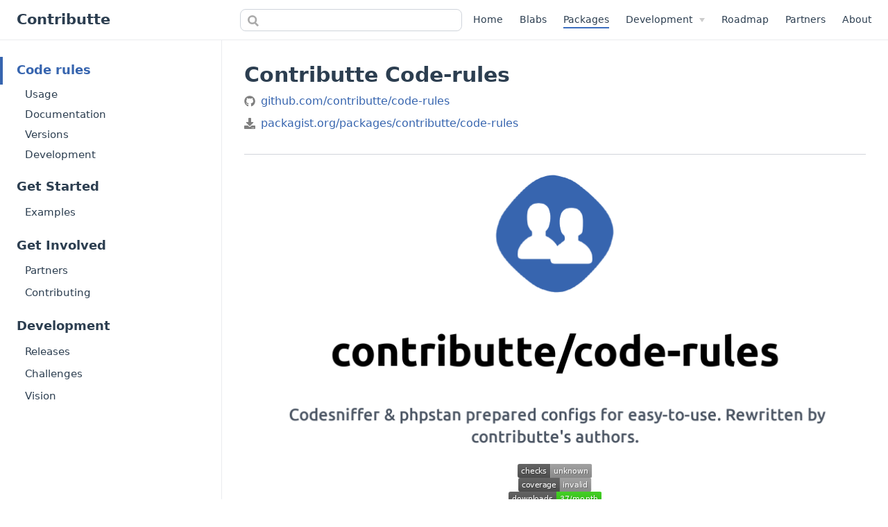

--- FILE ---
content_type: text/html; charset=utf-8
request_url: https://contributte.org/packages/contributte/code-rules.html
body_size: 5115
content:
<!DOCTYPE html>
<html lang="en-US">
  <head>
    <meta charset="utf-8">
    <meta name="viewport" content="width=device-width,initial-scale=1">
    <title>contributte / code-rules - 🙅‍♀️🙅‍♂️🙅 Codesniffer &amp; phpstan prepared configs for easy-to-use. Rewritten by contributte`s authors.</title>
    <meta name="generator" content="VuePress 1.7.1">
    
    <meta name="description" content="🙅‍♀️🙅‍♂️🙅 Codesniffer & phpstan prepared configs for easy-to-use. Rewritten by contributte`s authors.">
    <meta name="keywords" content="nette, nette framework, contributte, php, composer, npm, library, contributte, code-rules">
    <meta name="googlebot" content="snippet,archive">
    <meta name="seznam-wmt" content="1fVsTm9B92usQWXPRbUiUwwssvOnnyP9">
    <meta name="author" content="f3l1x">
    
    <link rel="preload" href="/assets/css/0.styles.db105fa4.css" as="style"><link rel="preload" href="/assets/js/app.49fe3e76.js" as="script"><link rel="preload" href="/assets/js/19.9b8e672c.js" as="script"><link rel="preload" href="/assets/js/1.91200052.js" as="script"><link rel="preload" href="/assets/js/81.42cc0b4f.js" as="script"><link rel="prefetch" href="/assets/js/10.7bcb1d99.js"><link rel="prefetch" href="/assets/js/100.3a766c0c.js"><link rel="prefetch" href="/assets/js/101.f8572742.js"><link rel="prefetch" href="/assets/js/102.2326e67d.js"><link rel="prefetch" href="/assets/js/103.a47c19b4.js"><link rel="prefetch" href="/assets/js/104.6f14b31e.js"><link rel="prefetch" href="/assets/js/105.448d388f.js"><link rel="prefetch" href="/assets/js/106.3e13cc7f.js"><link rel="prefetch" href="/assets/js/107.9f7723af.js"><link rel="prefetch" href="/assets/js/108.87e2f8c1.js"><link rel="prefetch" href="/assets/js/109.f1da47be.js"><link rel="prefetch" href="/assets/js/11.0c772793.js"><link rel="prefetch" href="/assets/js/110.5560ec66.js"><link rel="prefetch" href="/assets/js/111.a241f3ea.js"><link rel="prefetch" href="/assets/js/112.983e6c8e.js"><link rel="prefetch" href="/assets/js/113.75cf30a1.js"><link rel="prefetch" href="/assets/js/114.6c29f869.js"><link rel="prefetch" href="/assets/js/115.29825499.js"><link rel="prefetch" href="/assets/js/116.5e1ccea8.js"><link rel="prefetch" href="/assets/js/117.37ba94d4.js"><link rel="prefetch" href="/assets/js/118.2b87c66f.js"><link rel="prefetch" href="/assets/js/119.9fb7e68f.js"><link rel="prefetch" href="/assets/js/12.e3ef8f71.js"><link rel="prefetch" href="/assets/js/120.bfb6da60.js"><link rel="prefetch" href="/assets/js/121.cfa830a9.js"><link rel="prefetch" href="/assets/js/122.2bbf5a34.js"><link rel="prefetch" href="/assets/js/123.2d42a96b.js"><link rel="prefetch" href="/assets/js/124.156dbedd.js"><link rel="prefetch" href="/assets/js/125.9599352b.js"><link rel="prefetch" href="/assets/js/126.c917b35b.js"><link rel="prefetch" href="/assets/js/127.efd81b25.js"><link rel="prefetch" href="/assets/js/128.18e91c18.js"><link rel="prefetch" href="/assets/js/129.cfaa284b.js"><link rel="prefetch" href="/assets/js/13.6aba8ae9.js"><link rel="prefetch" href="/assets/js/130.97c88284.js"><link rel="prefetch" href="/assets/js/131.ce309b0a.js"><link rel="prefetch" href="/assets/js/132.0a5188d0.js"><link rel="prefetch" href="/assets/js/133.865345d3.js"><link rel="prefetch" href="/assets/js/134.38a993fb.js"><link rel="prefetch" href="/assets/js/135.d561db39.js"><link rel="prefetch" href="/assets/js/136.ec83f21a.js"><link rel="prefetch" href="/assets/js/137.e19166bb.js"><link rel="prefetch" href="/assets/js/138.a9148b9a.js"><link rel="prefetch" href="/assets/js/139.a542e89c.js"><link rel="prefetch" href="/assets/js/14.8a06fbd2.js"><link rel="prefetch" href="/assets/js/140.2b7978ef.js"><link rel="prefetch" href="/assets/js/141.c8597767.js"><link rel="prefetch" href="/assets/js/142.324fe216.js"><link rel="prefetch" href="/assets/js/143.8c8ab551.js"><link rel="prefetch" href="/assets/js/144.bec03651.js"><link rel="prefetch" href="/assets/js/145.73916c90.js"><link rel="prefetch" href="/assets/js/146.eb2d9c21.js"><link rel="prefetch" href="/assets/js/147.ebd5fc42.js"><link rel="prefetch" href="/assets/js/148.64daafdc.js"><link rel="prefetch" href="/assets/js/149.8d8dc865.js"><link rel="prefetch" href="/assets/js/15.b54105cb.js"><link rel="prefetch" href="/assets/js/150.9e3530e8.js"><link rel="prefetch" href="/assets/js/151.6bc9cf79.js"><link rel="prefetch" href="/assets/js/152.56c2a5fe.js"><link rel="prefetch" href="/assets/js/153.bbfdddaa.js"><link rel="prefetch" href="/assets/js/154.967b0f26.js"><link rel="prefetch" href="/assets/js/155.fc735b6d.js"><link rel="prefetch" href="/assets/js/156.fdd1b430.js"><link rel="prefetch" href="/assets/js/157.8e4eb414.js"><link rel="prefetch" href="/assets/js/158.cf258347.js"><link rel="prefetch" href="/assets/js/159.d3717493.js"><link rel="prefetch" href="/assets/js/16.bbed907e.js"><link rel="prefetch" href="/assets/js/160.bedfe1f4.js"><link rel="prefetch" href="/assets/js/161.889b6553.js"><link rel="prefetch" href="/assets/js/162.3ca53623.js"><link rel="prefetch" href="/assets/js/163.4a14420f.js"><link rel="prefetch" href="/assets/js/164.3630082c.js"><link rel="prefetch" href="/assets/js/165.a5f076ea.js"><link rel="prefetch" href="/assets/js/166.c5730989.js"><link rel="prefetch" href="/assets/js/167.7d1d038c.js"><link rel="prefetch" href="/assets/js/168.17b7cfc0.js"><link rel="prefetch" href="/assets/js/169.8ddbd14f.js"><link rel="prefetch" href="/assets/js/17.e59f23ff.js"><link rel="prefetch" href="/assets/js/170.b27974e2.js"><link rel="prefetch" href="/assets/js/171.92a9dad8.js"><link rel="prefetch" href="/assets/js/172.cff12145.js"><link rel="prefetch" href="/assets/js/173.2f939b05.js"><link rel="prefetch" href="/assets/js/174.c5faedba.js"><link rel="prefetch" href="/assets/js/175.260768a7.js"><link rel="prefetch" href="/assets/js/176.6b4a1f55.js"><link rel="prefetch" href="/assets/js/177.4179c6c7.js"><link rel="prefetch" href="/assets/js/178.14fb78b8.js"><link rel="prefetch" href="/assets/js/179.41d6ec19.js"><link rel="prefetch" href="/assets/js/18.5893491f.js"><link rel="prefetch" href="/assets/js/180.a318c8c2.js"><link rel="prefetch" href="/assets/js/181.91aa7b16.js"><link rel="prefetch" href="/assets/js/182.3f9bc019.js"><link rel="prefetch" href="/assets/js/183.af0f3549.js"><link rel="prefetch" href="/assets/js/184.fc07af50.js"><link rel="prefetch" href="/assets/js/185.e94b51fb.js"><link rel="prefetch" href="/assets/js/186.3bdcac1a.js"><link rel="prefetch" href="/assets/js/187.76240772.js"><link rel="prefetch" href="/assets/js/188.d5a04d49.js"><link rel="prefetch" href="/assets/js/189.6ba9cac5.js"><link rel="prefetch" href="/assets/js/190.b82b8a84.js"><link rel="prefetch" href="/assets/js/191.f144c395.js"><link rel="prefetch" href="/assets/js/192.9f16136e.js"><link rel="prefetch" href="/assets/js/193.86462ac4.js"><link rel="prefetch" href="/assets/js/194.39966956.js"><link rel="prefetch" href="/assets/js/195.c008a84e.js"><link rel="prefetch" href="/assets/js/196.459c0f32.js"><link rel="prefetch" href="/assets/js/197.201f2cd8.js"><link rel="prefetch" href="/assets/js/198.c13def3c.js"><link rel="prefetch" href="/assets/js/199.9e6c6e11.js"><link rel="prefetch" href="/assets/js/20.3d97e14d.js"><link rel="prefetch" href="/assets/js/200.a840782f.js"><link rel="prefetch" href="/assets/js/201.2a257ee3.js"><link rel="prefetch" href="/assets/js/202.dddc3771.js"><link rel="prefetch" href="/assets/js/203.48ec9f02.js"><link rel="prefetch" href="/assets/js/204.a60c0cb5.js"><link rel="prefetch" href="/assets/js/205.38e3c7c8.js"><link rel="prefetch" href="/assets/js/206.906cf488.js"><link rel="prefetch" href="/assets/js/207.bdf9f1b8.js"><link rel="prefetch" href="/assets/js/208.a354b146.js"><link rel="prefetch" href="/assets/js/209.9950c3a3.js"><link rel="prefetch" href="/assets/js/21.2efe6a5c.js"><link rel="prefetch" href="/assets/js/210.b30ae280.js"><link rel="prefetch" href="/assets/js/211.1a2a0362.js"><link rel="prefetch" href="/assets/js/212.870b0415.js"><link rel="prefetch" href="/assets/js/213.05e96ea8.js"><link rel="prefetch" href="/assets/js/214.5dc358fb.js"><link rel="prefetch" href="/assets/js/215.87031b16.js"><link rel="prefetch" href="/assets/js/216.acda708b.js"><link rel="prefetch" href="/assets/js/217.bb651e8e.js"><link rel="prefetch" href="/assets/js/218.e9ba5729.js"><link rel="prefetch" href="/assets/js/219.480693a9.js"><link rel="prefetch" href="/assets/js/22.ea9e19a5.js"><link rel="prefetch" href="/assets/js/220.d019541b.js"><link rel="prefetch" href="/assets/js/221.a1535f98.js"><link rel="prefetch" href="/assets/js/222.d8ae6f66.js"><link rel="prefetch" href="/assets/js/223.031c6b63.js"><link rel="prefetch" href="/assets/js/224.d319e8c4.js"><link rel="prefetch" href="/assets/js/225.9244b11a.js"><link rel="prefetch" href="/assets/js/226.851a1e98.js"><link rel="prefetch" href="/assets/js/227.e35865a3.js"><link rel="prefetch" href="/assets/js/228.ce2a74d3.js"><link rel="prefetch" href="/assets/js/229.60e0ec64.js"><link rel="prefetch" href="/assets/js/23.d671fb4f.js"><link rel="prefetch" href="/assets/js/230.257ff0a5.js"><link rel="prefetch" href="/assets/js/231.a29cf349.js"><link rel="prefetch" href="/assets/js/232.bc98d17d.js"><link rel="prefetch" href="/assets/js/233.0bf68bc5.js"><link rel="prefetch" href="/assets/js/234.12324a7b.js"><link rel="prefetch" href="/assets/js/235.425011c6.js"><link rel="prefetch" href="/assets/js/236.8d11c81c.js"><link rel="prefetch" href="/assets/js/237.2eb4c452.js"><link rel="prefetch" href="/assets/js/238.850f6c72.js"><link rel="prefetch" href="/assets/js/239.6788cdae.js"><link rel="prefetch" href="/assets/js/24.afca1e2f.js"><link rel="prefetch" href="/assets/js/240.ad3818a3.js"><link rel="prefetch" href="/assets/js/241.92d1735d.js"><link rel="prefetch" href="/assets/js/242.05fb9af1.js"><link rel="prefetch" href="/assets/js/243.e0e47254.js"><link rel="prefetch" href="/assets/js/25.2e37480e.js"><link rel="prefetch" href="/assets/js/26.7957f93f.js"><link rel="prefetch" href="/assets/js/27.8cd12064.js"><link rel="prefetch" href="/assets/js/28.c3ee0a60.js"><link rel="prefetch" href="/assets/js/29.cc2bd7ae.js"><link rel="prefetch" href="/assets/js/30.5761130e.js"><link rel="prefetch" href="/assets/js/31.9bb2b0af.js"><link rel="prefetch" href="/assets/js/32.4f9fb989.js"><link rel="prefetch" href="/assets/js/33.32f86b6e.js"><link rel="prefetch" href="/assets/js/34.405a793f.js"><link rel="prefetch" href="/assets/js/35.b6546ca8.js"><link rel="prefetch" href="/assets/js/36.ff9d2de1.js"><link rel="prefetch" href="/assets/js/37.a68d9635.js"><link rel="prefetch" href="/assets/js/38.92325423.js"><link rel="prefetch" href="/assets/js/39.8efe0182.js"><link rel="prefetch" href="/assets/js/4.f064d8b9.js"><link rel="prefetch" href="/assets/js/40.0086dc68.js"><link rel="prefetch" href="/assets/js/41.aa2d98a4.js"><link rel="prefetch" href="/assets/js/42.8916f3ce.js"><link rel="prefetch" href="/assets/js/43.ea9506b2.js"><link rel="prefetch" href="/assets/js/44.a5a9a817.js"><link rel="prefetch" href="/assets/js/45.2eba2315.js"><link rel="prefetch" href="/assets/js/46.0930e4d5.js"><link rel="prefetch" href="/assets/js/47.3a255d9f.js"><link rel="prefetch" href="/assets/js/48.c127ca61.js"><link rel="prefetch" href="/assets/js/49.519810e3.js"><link rel="prefetch" href="/assets/js/5.3f023cdb.js"><link rel="prefetch" href="/assets/js/50.4ac1f35d.js"><link rel="prefetch" href="/assets/js/51.ff6b395d.js"><link rel="prefetch" href="/assets/js/52.230f3e0e.js"><link rel="prefetch" href="/assets/js/53.2708125c.js"><link rel="prefetch" href="/assets/js/54.b80ded83.js"><link rel="prefetch" href="/assets/js/55.017a1bc6.js"><link rel="prefetch" href="/assets/js/56.c7bc1bf8.js"><link rel="prefetch" href="/assets/js/57.fbdb4e00.js"><link rel="prefetch" href="/assets/js/58.13a3c592.js"><link rel="prefetch" href="/assets/js/59.075e32c3.js"><link rel="prefetch" href="/assets/js/6.3fe8615a.js"><link rel="prefetch" href="/assets/js/60.33541ba1.js"><link rel="prefetch" href="/assets/js/61.e4ed23e1.js"><link rel="prefetch" href="/assets/js/62.6f22d31d.js"><link rel="prefetch" href="/assets/js/63.4e3813ab.js"><link rel="prefetch" href="/assets/js/64.ed778b41.js"><link rel="prefetch" href="/assets/js/65.1044c934.js"><link rel="prefetch" href="/assets/js/66.bc621e96.js"><link rel="prefetch" href="/assets/js/67.30852689.js"><link rel="prefetch" href="/assets/js/68.19f2f739.js"><link rel="prefetch" href="/assets/js/69.0ffd1a59.js"><link rel="prefetch" href="/assets/js/7.2287a23a.js"><link rel="prefetch" href="/assets/js/70.102aae78.js"><link rel="prefetch" href="/assets/js/71.6da763df.js"><link rel="prefetch" href="/assets/js/72.68464f6f.js"><link rel="prefetch" href="/assets/js/73.3affd33c.js"><link rel="prefetch" href="/assets/js/74.b552dbd2.js"><link rel="prefetch" href="/assets/js/75.da4202fd.js"><link rel="prefetch" href="/assets/js/76.480b68bd.js"><link rel="prefetch" href="/assets/js/77.551ec60b.js"><link rel="prefetch" href="/assets/js/78.a0db1e7c.js"><link rel="prefetch" href="/assets/js/79.d3135863.js"><link rel="prefetch" href="/assets/js/8.8444bd7d.js"><link rel="prefetch" href="/assets/js/80.4a137eae.js"><link rel="prefetch" href="/assets/js/82.a4a2d526.js"><link rel="prefetch" href="/assets/js/83.0976a5ac.js"><link rel="prefetch" href="/assets/js/84.12a93247.js"><link rel="prefetch" href="/assets/js/85.c0c964aa.js"><link rel="prefetch" href="/assets/js/86.b3afa8db.js"><link rel="prefetch" href="/assets/js/87.1402b3cb.js"><link rel="prefetch" href="/assets/js/88.a6a629f7.js"><link rel="prefetch" href="/assets/js/89.4564506d.js"><link rel="prefetch" href="/assets/js/9.63357ab3.js"><link rel="prefetch" href="/assets/js/90.11b2c969.js"><link rel="prefetch" href="/assets/js/91.30e2ea44.js"><link rel="prefetch" href="/assets/js/92.07ebd5a3.js"><link rel="prefetch" href="/assets/js/93.501dc601.js"><link rel="prefetch" href="/assets/js/94.f0f2688c.js"><link rel="prefetch" href="/assets/js/95.76211999.js"><link rel="prefetch" href="/assets/js/96.de8e0ae9.js"><link rel="prefetch" href="/assets/js/97.04d5f2bb.js"><link rel="prefetch" href="/assets/js/98.9acf8a75.js"><link rel="prefetch" href="/assets/js/99.0974013c.js"><link rel="prefetch" href="/assets/js/vendors~docsearch.83cdbdea.js">
    <link rel="stylesheet" href="/assets/css/0.styles.db105fa4.css">
  </head>
  <body>
    <div id="app" data-server-rendered="true"><div id="global-layout"><div class="layout min-h-screen layout-packagelayout"><div class="theme-container"><header class="navbar"><div class="sidebar-button"><svg xmlns="http://www.w3.org/2000/svg" aria-hidden="true" role="img" viewBox="0 0 448 512" class="icon"><path fill="currentColor" d="M436 124H12c-6.627 0-12-5.373-12-12V80c0-6.627 5.373-12 12-12h424c6.627 0 12 5.373 12 12v32c0 6.627-5.373 12-12 12zm0 160H12c-6.627 0-12-5.373-12-12v-32c0-6.627 5.373-12 12-12h424c6.627 0 12 5.373 12 12v32c0 6.627-5.373 12-12 12zm0 160H12c-6.627 0-12-5.373-12-12v-32c0-6.627 5.373-12 12-12h424c6.627 0 12 5.373 12 12v32c0 6.627-5.373 12-12 12z"></path></svg></div> <a href="/" class="home-link router-link-active"><!----> <span class="site-name">Contributte</span></a> <div class="links"><form id="search-form" role="search" class="algolia-search-wrapper search-box"><input id="algolia-search-input" class="search-query"></form> <nav class="nav-links can-hide"><div class="nav-item"><a href="/" class="nav-link">
  Home
</a></div><div class="nav-item"><a href="/blabs/" class="nav-link">
  Blabs
</a></div><div class="nav-item"><a href="/packages/" class="nav-link router-link-active">
  Packages
</a></div><div class="nav-item"><div class="dropdown-wrapper"><button type="button" aria-label="Development" class="dropdown-title"><span class="title">Development</span> <span class="arrow down"></span></button> <button type="button" aria-label="Development" class="mobile-dropdown-title"><span class="title">Development</span> <span class="arrow right"></span></button> <ul class="nav-dropdown" style="display:none;"><li class="dropdown-item"><h4>
          Packages
        </h4> <ul class="dropdown-subitem-wrapper"><li class="dropdown-subitem"><a href="/releases.html" class="nav-link">
  Releases
</a></li><li class="dropdown-subitem"><a href="/examples.html" class="nav-link">
  Examples
</a></li></ul></li><li class="dropdown-item"><h4>
          Beginners
        </h4> <ul class="dropdown-subitem-wrapper"><li class="dropdown-subitem"><a href="/contributing.html" class="nav-link">
  Contributing
</a></li></ul></li></ul></div></div><div class="nav-item"><a href="/roadmap/" class="nav-link">
  Roadmap
</a></div><div class="nav-item"><a href="/partners.html" class="nav-link">
  Partners
</a></div><div class="nav-item"><a href="/about.html" class="nav-link">
  About
</a></div> <!----></nav></div></header> <div class="sidebar-mask"></div> <aside class="sidebar"><nav class="nav-links"><div class="nav-item"><a href="/" class="nav-link">
  Home
</a></div><div class="nav-item"><a href="/blabs/" class="nav-link">
  Blabs
</a></div><div class="nav-item"><a href="/packages/" class="nav-link router-link-active">
  Packages
</a></div><div class="nav-item"><div class="dropdown-wrapper"><button type="button" aria-label="Development" class="dropdown-title"><span class="title">Development</span> <span class="arrow down"></span></button> <button type="button" aria-label="Development" class="mobile-dropdown-title"><span class="title">Development</span> <span class="arrow right"></span></button> <ul class="nav-dropdown" style="display:none;"><li class="dropdown-item"><h4>
          Packages
        </h4> <ul class="dropdown-subitem-wrapper"><li class="dropdown-subitem"><a href="/releases.html" class="nav-link">
  Releases
</a></li><li class="dropdown-subitem"><a href="/examples.html" class="nav-link">
  Examples
</a></li></ul></li><li class="dropdown-item"><h4>
          Beginners
        </h4> <ul class="dropdown-subitem-wrapper"><li class="dropdown-subitem"><a href="/contributing.html" class="nav-link">
  Contributing
</a></li></ul></li></ul></div></div><div class="nav-item"><a href="/roadmap/" class="nav-link">
  Roadmap
</a></div><div class="nav-item"><a href="/partners.html" class="nav-link">
  Partners
</a></div><div class="nav-item"><a href="/about.html" class="nav-link">
  About
</a></div> <!----></nav>  <ul class="sidebar-links"><li><a href="/packages/contributte/code-rules.html" aria-current="page" class="active sidebar-link">Code rules</a><ul class="sidebar-sub-headers"><li class="sidebar-sub-header"><a href="/packages/contributte/code-rules.html#usage" class="sidebar-link">Usage</a></li><li class="sidebar-sub-header"><a href="/packages/contributte/code-rules.html#documentation" class="sidebar-link">Documentation</a></li><li class="sidebar-sub-header"><a href="/packages/contributte/code-rules.html#versions" class="sidebar-link">Versions</a></li><li class="sidebar-sub-header"><a href="/packages/contributte/code-rules.html#development" class="sidebar-link">Development</a></li></ul></li><li><section class="sidebar-group depth-0"><p class="sidebar-heading"><span>Get Started</span> <!----></p> <ul class="sidebar-links sidebar-group-items"><li><a href="/examples.html" class="sidebar-link">Examples</a></li></ul></section></li><li><section class="sidebar-group depth-0"><p class="sidebar-heading"><span>Get Involved</span> <!----></p> <ul class="sidebar-links sidebar-group-items"><li><a href="/partners.html" class="sidebar-link">Partners</a></li><li><a href="/contributing.html" class="sidebar-link">Contributing</a></li></ul></section></li><li><section class="sidebar-group depth-0"><p class="sidebar-heading"><span>Development</span> <!----></p> <ul class="sidebar-links sidebar-group-items"><li><a href="/releases.html" class="sidebar-link">Releases</a></li><li><a href="/roadmap/challenges.html" class="sidebar-link">Challenges</a></li><li><a href="/roadmap/vision.html" class="sidebar-link">Vision</a></li></ul></section></li></ul> </aside> <main class="page"> <div class="theme-default-content content__default"><div class="pb-8 border-b border-gray-300"><h1>Contributte Code-rules</h1> <div></div> <div class="flex flex-col space-y-2 mt-2"><div class="flex flex-row space-x-2 items-center"><img loading="lazy" src="https://obr.vercel.app/fa/b/github/16" class="opacity-50"> <a href="https://github.com/contributte/code-rules">github.com/contributte/code-rules</a></div> <div class="flex flex-row space-x-2 items-center"><img loading="lazy" src="https://obr.vercel.app/fa/s/download/16" class="opacity-50"> <a href="https://packagist.org/packages/contributte/code-rules" target="_blank">packagist.org/packages/contributte/code-rules</a></div></div></div> <p><img src="https://heatbadger.now.sh/github/readme/contributte/code-rules/" alt=""></p> <p align="center"><a href="https://github.com/contributte/code-rules/actions"><img src="https://badgen.net/github/checks/contributte/code-rules/master"></a> <a href="https://coveralls.io/r/contributte/code-rules"><img src="https://badgen.net/coveralls/c/github/contributte/code-rules"></a> <a href="https://packagist.org/packages/contributte/code-rules"><img src="https://badgen.net/packagist/dm/contributte/code-rules"></a> <a href="https://packagist.org/packages/contributte/code-rules"><img src="https://badgen.net/packagist/v/contributte/code-rules"></a></p> <p align="center"><a href="https://packagist.org/packages/contributte/code-rules"><img src="https://badgen.net/packagist/php/contributte/code-rules"></a> <a href="https://github.com/contributte/code-rules"><img src="https://badgen.net/github/license/contributte/code-rules"></a> <a href="https://bit.ly/ctteg"><img src="https://badgen.net/badge/support/gitter/cyan"></a> <a href="https://bit.ly/cttfo"><img src="https://badgen.net/badge/support/forum/yellow"></a> <a href="https://contributte.org/partners.html"><img src="https://badgen.net/badge/sponsor/donations/F96854"></a></p> <p align="center">
Website 🚀 <a href="https://contributte.org">contributte.org</a> | Contact 👨🏻‍💻 <a href="https://f3l1x.io">f3l1x.io</a> | Twitter 🐦 <a href="https://twitter.com/contributte">@contributte</a></p> <h2 id="usage"><a href="#usage" class="header-anchor">#</a> Usage</h2> <p>To install latest version of <code>contributte/code-rules</code> use <a href="https://getcomposer.org" target="_blank" rel="noopener noreferrer">Composer<span><svg xmlns="http://www.w3.org/2000/svg" aria-hidden="true" focusable="false" x="0px" y="0px" viewBox="0 0 100 100" width="15" height="15" class="icon outbound"><path fill="currentColor" d="M18.8,85.1h56l0,0c2.2,0,4-1.8,4-4v-32h-8v28h-48v-48h28v-8h-32l0,0c-2.2,0-4,1.8-4,4v56C14.8,83.3,16.6,85.1,18.8,85.1z"></path> <polygon fill="currentColor" points="45.7,48.7 51.3,54.3 77.2,28.5 77.2,37.2 85.2,37.2 85.2,14.9 62.8,14.9 62.8,22.9 71.5,22.9"></polygon></svg> <span class="sr-only">(opens new window)</span></span></a>.</p> <div class="language- line-numbers-mode"><pre class="language-text"><code>composer require --dev contributte/code-rules
</code></pre> <div class="line-numbers-wrapper"><span class="line-number">1</span><br></div></div><h2 id="documentation"><a href="#documentation" class="header-anchor">#</a> Documentation</h2> <p>For details on how to use this package, check out our <a href=".docs">documentation</a>.</p> <h2 id="versions"><a href="#versions" class="header-anchor">#</a> Versions</h2> <table><thead><tr><th>State</th> <th>Branch</th> <th>Version</th> <th>PHP</th></tr></thead> <tbody><tr><td>dev</td> <td>master</td> <td><code>2.1.0</code></td> <td><code>&gt;=8.1</code></td></tr> <tr><td>stable</td> <td>master</td> <td><code>2.0.0</code></td> <td><code>&gt;=8.1</code></td></tr> <tr><td>stable</td> <td>master</td> <td><code>1.1.1</code></td> <td><code>&gt;=7.4</code></td></tr></tbody></table> <h2 id="development"><a href="#development" class="header-anchor">#</a> Development</h2> <p>See <a href="https://contributte.org" target="_blank" rel="noopener noreferrer">how to contribute<span><svg xmlns="http://www.w3.org/2000/svg" aria-hidden="true" focusable="false" x="0px" y="0px" viewBox="0 0 100 100" width="15" height="15" class="icon outbound"><path fill="currentColor" d="M18.8,85.1h56l0,0c2.2,0,4-1.8,4-4v-32h-8v28h-48v-48h28v-8h-32l0,0c-2.2,0-4,1.8-4,4v56C14.8,83.3,16.6,85.1,18.8,85.1z"></path> <polygon fill="currentColor" points="45.7,48.7 51.3,54.3 77.2,28.5 77.2,37.2 85.2,37.2 85.2,14.9 62.8,14.9 62.8,22.9 71.5,22.9"></polygon></svg> <span class="sr-only">(opens new window)</span></span></a> to this package. This package is currently maintained by these authors.</p> <a href="https://github.com/f3l1x"><img width="80" height="80" src="https://avatars2.githubusercontent.com/u/538058?v=3&amp;s=80"></a> <a href="https://github.com/paveljanda"><img width="80" height="80" src="https://avatars2.githubusercontent.com/u/1488874?v=3&amp;s=80"></a> <hr> <p>Consider to <a href="https://contributte.org/partners.html" target="_blank" rel="noopener noreferrer">support<span><svg xmlns="http://www.w3.org/2000/svg" aria-hidden="true" focusable="false" x="0px" y="0px" viewBox="0 0 100 100" width="15" height="15" class="icon outbound"><path fill="currentColor" d="M18.8,85.1h56l0,0c2.2,0,4-1.8,4-4v-32h-8v28h-48v-48h28v-8h-32l0,0c-2.2,0-4,1.8-4,4v56C14.8,83.3,16.6,85.1,18.8,85.1z"></path> <polygon fill="currentColor" points="45.7,48.7 51.3,54.3 77.2,28.5 77.2,37.2 85.2,37.2 85.2,14.9 62.8,14.9 62.8,22.9 71.5,22.9"></polygon></svg> <span class="sr-only">(opens new window)</span></span></a> <strong>contributte</strong> development team.
Also thank you for using this package.</p></div> <footer class="page-edit"><!----> <!----></footer> <!----> <footer class="footer mx-auto px-8"><div class="rounded border border-gray-400 bg-gray-100 p-4"><div class="md:flex justify-between"><div><a href="https://github.com/contributte/code-rules/tree/master/.docs/" target="_blank" rel="noopener noreferrer">Edit this page on Github!</a> <span><svg xmlns="http://www.w3.org/2000/svg" aria-hidden="true" focusable="false" x="0px" y="0px" viewBox="0 0 100 100" width="15" height="15" class="icon outbound"><path fill="currentColor" d="M18.8,85.1h56l0,0c2.2,0,4-1.8,4-4v-32h-8v28h-48v-48h28v-8h-32l0,0c-2.2,0-4,1.8-4,4v56C14.8,83.3,16.6,85.1,18.8,85.1z"></path> <polygon fill="currentColor" points="45.7,48.7 51.3,54.3 77.2,28.5 77.2,37.2 85.2,37.2 85.2,14.9 62.8,14.9 62.8,22.9 71.5,22.9"></polygon></svg> <span class="sr-only">(opens new window)</span></span></div> <div>
        Last update
        <strong>14.01.2023 / 05:34</strong></div></div></div></footer></main></div></div></div><div class="global-ui"></div></div>
    <script src="/assets/js/app.49fe3e76.js" defer></script><script src="/assets/js/19.9b8e672c.js" defer></script><script src="/assets/js/1.91200052.js" defer></script><script src="/assets/js/81.42cc0b4f.js" defer></script>
  </body>
</html>


--- FILE ---
content_type: image/svg+xml;charset=utf-8
request_url: https://badgen.net/packagist/php/contributte/code-rules
body_size: 747
content:
<svg width="76.8" height="20" viewBox="0 0 768 200" xmlns="http://www.w3.org/2000/svg" role="img" aria-label="php: &gt;=8.1">
  <title>php: &gt;=8.1</title>
  <linearGradient id="a" x2="0" y2="100%">
    <stop offset="0" stop-opacity=".1" stop-color="#EEE"/>
    <stop offset="1" stop-opacity=".1"/>
  </linearGradient>
  <mask id="m"><rect width="768" height="200" rx="30" fill="#FFF"/></mask>
  <g mask="url(#m)">
    <rect width="308" height="200" fill="#555"/>
    <rect width="460" height="200" fill="#3C1" x="308"/>
    <rect width="768" height="200" fill="url(#a)"/>
  </g>
  <g aria-hidden="true" fill="#fff" text-anchor="start" font-family="Verdana,DejaVu Sans,sans-serif" font-size="110">
    <text x="60" y="148" textLength="208" fill="#000" opacity="0.25">php</text>
    <text x="50" y="138" textLength="208">php</text>
    <text x="363" y="148" textLength="360" fill="#000" opacity="0.25">&gt;=8.1</text>
    <text x="353" y="138" textLength="360">&gt;=8.1</text>
  </g>
  
</svg>

--- FILE ---
content_type: image/svg+xml;charset=utf-8
request_url: https://badgen.net/coveralls/c/github/contributte/code-rules
body_size: 191
content:
<svg width="106.3" height="20" viewBox="0 0 1063 200" xmlns="http://www.w3.org/2000/svg" role="img" aria-label="coverage: invalid">
  <title>coverage: invalid</title>
  <linearGradient id="TdAvh" x2="0" y2="100%">
    <stop offset="0" stop-opacity=".1" stop-color="#EEE"/>
    <stop offset="1" stop-opacity=".1"/>
  </linearGradient>
  <mask id="rGHbn"><rect width="1063" height="200" rx="30" fill="#FFF"/></mask>
  <g mask="url(#rGHbn)">
    <rect width="603" height="200" fill="#555"/>
    <rect width="460" height="200" fill="#999" x="603"/>
    <rect width="1063" height="200" fill="url(#TdAvh)"/>
  </g>
  <g aria-hidden="true" fill="#fff" text-anchor="start" font-family="Verdana,DejaVu Sans,sans-serif" font-size="110">
    <text x="60" y="148" textLength="503" fill="#000" opacity="0.25">coverage</text>
    <text x="50" y="138" textLength="503">coverage</text>
    <text x="658" y="148" textLength="360" fill="#000" opacity="0.25">invalid</text>
    <text x="648" y="138" textLength="360">invalid</text>
  </g>
  
</svg>

--- FILE ---
content_type: image/svg+xml;charset=utf-8
request_url: https://badgen.net/packagist/dm/contributte/code-rules
body_size: 239
content:
<svg width="133.5" height="20" viewBox="0 0 1335 200" xmlns="http://www.w3.org/2000/svg" role="img" aria-label="downloads: 37/month">
  <title>downloads: 37/month</title>
  <linearGradient id="a" x2="0" y2="100%">
    <stop offset="0" stop-opacity=".1" stop-color="#EEE"/>
    <stop offset="1" stop-opacity=".1"/>
  </linearGradient>
  <mask id="m"><rect width="1335" height="200" rx="30" fill="#FFF"/></mask>
  <g mask="url(#m)">
    <rect width="685" height="200" fill="#555"/>
    <rect width="650" height="200" fill="#3C1" x="685"/>
    <rect width="1335" height="200" fill="url(#a)"/>
  </g>
  <g aria-hidden="true" fill="#fff" text-anchor="start" font-family="Verdana,DejaVu Sans,sans-serif" font-size="110">
    <text x="60" y="148" textLength="585" fill="#000" opacity="0.25">downloads</text>
    <text x="50" y="138" textLength="585">downloads</text>
    <text x="740" y="148" textLength="550" fill="#000" opacity="0.25">37/month</text>
    <text x="730" y="138" textLength="550">37/month</text>
  </g>
  
</svg>

--- FILE ---
content_type: image/svg+xml;charset=utf-8
request_url: https://badgen.net/packagist/v/contributte/code-rules
body_size: 225
content:
<svg width="107.7" height="20" viewBox="0 0 1077 200" xmlns="http://www.w3.org/2000/svg" role="img" aria-label="packagist: v2.0.0">
  <title>packagist: v2.0.0</title>
  <linearGradient id="a" x2="0" y2="100%">
    <stop offset="0" stop-opacity=".1" stop-color="#EEE"/>
    <stop offset="1" stop-opacity=".1"/>
  </linearGradient>
  <mask id="m"><rect width="1077" height="200" rx="30" fill="#FFF"/></mask>
  <g mask="url(#m)">
    <rect width="622" height="200" fill="#555"/>
    <rect width="455" height="200" fill="#08C" x="622"/>
    <rect width="1077" height="200" fill="url(#a)"/>
  </g>
  <g aria-hidden="true" fill="#fff" text-anchor="start" font-family="Verdana,DejaVu Sans,sans-serif" font-size="110">
    <text x="60" y="148" textLength="522" fill="#000" opacity="0.25">packagist</text>
    <text x="50" y="138" textLength="522">packagist</text>
    <text x="677" y="148" textLength="355" fill="#000" opacity="0.25">v2.0.0</text>
    <text x="667" y="138" textLength="355">v2.0.0</text>
  </g>
  
</svg>

--- FILE ---
content_type: image/svg+xml;charset=utf-8
request_url: https://badgen.net/badge/sponsor/donations/F96854
body_size: 337
content:
<svg width="117.3" height="20" viewBox="0 0 1173 200" xmlns="http://www.w3.org/2000/svg" role="img" aria-label="sponsor: donations">
  <title>sponsor: donations</title>
  <linearGradient id="XxPTD" x2="0" y2="100%">
    <stop offset="0" stop-opacity=".1" stop-color="#EEE"/>
    <stop offset="1" stop-opacity=".1"/>
  </linearGradient>
  <mask id="Tmhsk"><rect width="1173" height="200" rx="30" fill="#FFF"/></mask>
  <g mask="url(#Tmhsk)">
    <rect width="534" height="200" fill="#555"/>
    <rect width="639" height="200" fill="#F96854" x="534"/>
    <rect width="1173" height="200" fill="url(#XxPTD)"/>
  </g>
  <g aria-hidden="true" fill="#fff" text-anchor="start" font-family="Verdana,DejaVu Sans,sans-serif" font-size="110">
    <text x="60" y="148" textLength="434" fill="#000" opacity="0.25">sponsor</text>
    <text x="50" y="138" textLength="434">sponsor</text>
    <text x="589" y="148" textLength="539" fill="#000" opacity="0.25">donations</text>
    <text x="579" y="138" textLength="539">donations</text>
  </g>
  
</svg>

--- FILE ---
content_type: application/javascript; charset=utf-8
request_url: https://contributte.org/assets/js/81.42cc0b4f.js
body_size: 1160
content:
(window.webpackJsonp=window.webpackJsonp||[]).push([[81],{369:function(t,e,r){"use strict";r.r(e);var s=r(7),a=Object(s.a)({},(function(){var t=this,e=t.$createElement,r=t._self._c||e;return r("ContentSlotsDistributor",{attrs:{"slot-key":t.$parent.slotKey}},[r("div",{staticClass:"pb-8 border-b border-gray-300"},[r("h1",[t._v("Contributte Code-rules")]),t._v(" "),r("div"),t._v(" "),r("div",{staticClass:"flex flex-col space-y-2 mt-2"},[r("div",{staticClass:"flex flex-row space-x-2 items-center"},[r("img",{staticClass:"opacity-50",attrs:{loading:"lazy",src:"https://obr.vercel.app/fa/b/github/16"}}),t._v(" "),r("a",{attrs:{href:"https://github.com/contributte/code-rules"}},[t._v("github.com/contributte/code-rules")])]),t._v(" "),r("div",{staticClass:"flex flex-row space-x-2 items-center"},[r("img",{staticClass:"opacity-50",attrs:{loading:"lazy",src:"https://obr.vercel.app/fa/s/download/16"}}),t._v(" "),r("a",{attrs:{href:"https://packagist.org/packages/contributte/code-rules",target:"_blank"}},[t._v("packagist.org/packages/contributte/code-rules")])])])]),t._v(" "),r("p",[r("img",{attrs:{src:"https://heatbadger.now.sh/github/readme/contributte/code-rules/",alt:""}})]),t._v(" "),r("p",{attrs:{align:"center"}},[r("a",{attrs:{href:"https://github.com/contributte/code-rules/actions"}},[r("img",{attrs:{src:"https://badgen.net/github/checks/contributte/code-rules/master"}})]),t._v(" "),r("a",{attrs:{href:"https://coveralls.io/r/contributte/code-rules"}},[r("img",{attrs:{src:"https://badgen.net/coveralls/c/github/contributte/code-rules"}})]),t._v(" "),r("a",{attrs:{href:"https://packagist.org/packages/contributte/code-rules"}},[r("img",{attrs:{src:"https://badgen.net/packagist/dm/contributte/code-rules"}})]),t._v(" "),r("a",{attrs:{href:"https://packagist.org/packages/contributte/code-rules"}},[r("img",{attrs:{src:"https://badgen.net/packagist/v/contributte/code-rules"}})])]),t._v(" "),r("p",{attrs:{align:"center"}},[r("a",{attrs:{href:"https://packagist.org/packages/contributte/code-rules"}},[r("img",{attrs:{src:"https://badgen.net/packagist/php/contributte/code-rules"}})]),t._v(" "),r("a",{attrs:{href:"https://github.com/contributte/code-rules"}},[r("img",{attrs:{src:"https://badgen.net/github/license/contributte/code-rules"}})]),t._v(" "),r("a",{attrs:{href:"https://bit.ly/ctteg"}},[r("img",{attrs:{src:"https://badgen.net/badge/support/gitter/cyan"}})]),t._v(" "),r("a",{attrs:{href:"https://bit.ly/cttfo"}},[r("img",{attrs:{src:"https://badgen.net/badge/support/forum/yellow"}})]),t._v(" "),r("a",{attrs:{href:"https://contributte.org/partners.html"}},[r("img",{attrs:{src:"https://badgen.net/badge/sponsor/donations/F96854"}})])]),t._v(" "),r("p",{attrs:{align:"center"}},[t._v("\nWebsite 🚀 "),r("a",{attrs:{href:"https://contributte.org"}},[t._v("contributte.org")]),t._v(" | Contact 👨🏻‍💻 "),r("a",{attrs:{href:"https://f3l1x.io"}},[t._v("f3l1x.io")]),t._v(" | Twitter 🐦 "),r("a",{attrs:{href:"https://twitter.com/contributte"}},[t._v("@contributte")])]),t._v(" "),r("h2",{attrs:{id:"usage"}},[r("a",{staticClass:"header-anchor",attrs:{href:"#usage"}},[t._v("#")]),t._v(" Usage")]),t._v(" "),r("p",[t._v("To install latest version of "),r("code",[t._v("contributte/code-rules")]),t._v(" use "),r("a",{attrs:{href:"https://getcomposer.org",target:"_blank",rel:"noopener noreferrer"}},[t._v("Composer"),r("OutboundLink")],1),t._v(".")]),t._v(" "),r("div",{staticClass:"language- line-numbers-mode"},[r("pre",{pre:!0,attrs:{class:"language-text"}},[r("code",[t._v("composer require --dev contributte/code-rules\n")])]),t._v(" "),r("div",{staticClass:"line-numbers-wrapper"},[r("span",{staticClass:"line-number"},[t._v("1")]),r("br")])]),r("h2",{attrs:{id:"documentation"}},[r("a",{staticClass:"header-anchor",attrs:{href:"#documentation"}},[t._v("#")]),t._v(" Documentation")]),t._v(" "),r("p",[t._v("For details on how to use this package, check out our "),r("a",{attrs:{href:".docs"}},[t._v("documentation")]),t._v(".")]),t._v(" "),r("h2",{attrs:{id:"versions"}},[r("a",{staticClass:"header-anchor",attrs:{href:"#versions"}},[t._v("#")]),t._v(" Versions")]),t._v(" "),r("table",[r("thead",[r("tr",[r("th",[t._v("State")]),t._v(" "),r("th",[t._v("Branch")]),t._v(" "),r("th",[t._v("Version")]),t._v(" "),r("th",[t._v("PHP")])])]),t._v(" "),r("tbody",[r("tr",[r("td",[t._v("dev")]),t._v(" "),r("td",[t._v("master")]),t._v(" "),r("td",[r("code",[t._v("2.1.0")])]),t._v(" "),r("td",[r("code",[t._v(">=8.1")])])]),t._v(" "),r("tr",[r("td",[t._v("stable")]),t._v(" "),r("td",[t._v("master")]),t._v(" "),r("td",[r("code",[t._v("2.0.0")])]),t._v(" "),r("td",[r("code",[t._v(">=8.1")])])]),t._v(" "),r("tr",[r("td",[t._v("stable")]),t._v(" "),r("td",[t._v("master")]),t._v(" "),r("td",[r("code",[t._v("1.1.1")])]),t._v(" "),r("td",[r("code",[t._v(">=7.4")])])])])]),t._v(" "),r("h2",{attrs:{id:"development"}},[r("a",{staticClass:"header-anchor",attrs:{href:"#development"}},[t._v("#")]),t._v(" Development")]),t._v(" "),r("p",[t._v("See "),r("a",{attrs:{href:"https://contributte.org",target:"_blank",rel:"noopener noreferrer"}},[t._v("how to contribute"),r("OutboundLink")],1),t._v(" to this package. This package is currently maintained by these authors.")]),t._v(" "),r("a",{attrs:{href:"https://github.com/f3l1x"}},[r("img",{attrs:{width:"80",height:"80",src:"https://avatars2.githubusercontent.com/u/538058?v=3&s=80"}})]),t._v(" "),r("a",{attrs:{href:"https://github.com/paveljanda"}},[r("img",{attrs:{width:"80",height:"80",src:"https://avatars2.githubusercontent.com/u/1488874?v=3&s=80"}})]),t._v(" "),r("hr"),t._v(" "),r("p",[t._v("Consider to "),r("a",{attrs:{href:"https://contributte.org/partners.html",target:"_blank",rel:"noopener noreferrer"}},[t._v("support"),r("OutboundLink")],1),t._v(" "),r("strong",[t._v("contributte")]),t._v(" development team.\nAlso thank you for using this package.")])])}),[],!1,null,null,null);e.default=a.exports}}]);

--- FILE ---
content_type: text/plain
request_url: https://www.google-analytics.com/j/collect?v=1&_v=j102&aip=1&a=1458374819&t=pageview&_s=1&dl=https%3A%2F%2Fcontributte.org%2Fpackages%2Fcontributte%2Fcode-rules.html&dp=%2Fpackages%2Fcontributte%2Fcode-rules.html&ul=en-us%40posix&dt=contributte%20%2F%20code-rules%20-%20%F0%9F%99%85%E2%80%8D%E2%99%80%EF%B8%8F%F0%9F%99%85%E2%80%8D%E2%99%82%EF%B8%8F%F0%9F%99%85%20Codesniffer%20%26%20phpstan%20prepared%20configs%20for%20easy-to-use.%20Rewritten%20by%20contributte%60s%20authors.&sr=1280x720&vp=1280x720&_u=YEBAAEABAAAAACAAI~&jid=1903953767&gjid=1716441475&cid=459693625.1764711990&tid=UA-28123999-19&_gid=476174754.1764711990&_r=1&_slc=1&z=690788852
body_size: -451
content:
2,cG-TQFDSRW0K4

--- FILE ---
content_type: image/svg+xml;charset=utf-8
request_url: https://badgen.net/github/license/contributte/code-rules
body_size: 202
content:
<svg width="78.3" height="20" viewBox="0 0 783 200" xmlns="http://www.w3.org/2000/svg" role="img" aria-label="license: MIT">
  <title>license: MIT</title>
  <linearGradient id="opaYa" x2="0" y2="100%">
    <stop offset="0" stop-opacity=".1" stop-color="#EEE"/>
    <stop offset="1" stop-opacity=".1"/>
  </linearGradient>
  <mask id="vyDNs"><rect width="783" height="200" rx="30" fill="#FFF"/></mask>
  <g mask="url(#vyDNs)">
    <rect width="476" height="200" fill="#555"/>
    <rect width="307" height="200" fill="#08C" x="476"/>
    <rect width="783" height="200" fill="url(#opaYa)"/>
  </g>
  <g aria-hidden="true" fill="#fff" text-anchor="start" font-family="Verdana,DejaVu Sans,sans-serif" font-size="110">
    <text x="60" y="148" textLength="376" fill="#000" opacity="0.25">license</text>
    <text x="50" y="138" textLength="376">license</text>
    <text x="531" y="148" textLength="207" fill="#000" opacity="0.25">MIT</text>
    <text x="521" y="138" textLength="207">MIT</text>
  </g>
  
</svg>

--- FILE ---
content_type: application/javascript; charset=utf-8
request_url: https://contributte.org/assets/js/19.9b8e672c.js
body_size: 248
content:
(window.webpackJsonp=window.webpackJsonp||[]).push([[19],{300:function(t,e,a){"use strict";a.r(e);var n=a(44),r=a.n(n),o={name:"Metadata",computed:{editLink(){const t=this.$frontmatter.git;return`https://github.com/${t.org}/${t.name}/tree/master/.docs/`},lastUpdate(){return r()(this.$frontmatter.git.updated).format("DD.MM.YYYY / HH:mm")}}},s=a(7),i={components:{Metadata:Object(s.a)(o,(function(){var t=this,e=t.$createElement,a=t._self._c||e;return a("footer",{staticClass:"footer mx-auto px-8"},[a("div",{staticClass:"rounded border border-gray-400 bg-gray-100 p-4"},[a("div",{staticClass:"md:flex justify-between"},[a("div",[a("a",{attrs:{href:t.editLink,target:"_blank",rel:"noopener noreferrer"}},[t._v("Edit this page on Github!")]),t._v(" "),a("OutboundLink")],1),t._v(" "),a("div",[t._v("\n        Last update\n        "),a("strong",[t._v(t._s(t.lastUpdate))])])])])])}),[],!1,null,null,null).exports,Layout:a(157).default}},u=Object(s.a)(i,(function(){var t=this.$createElement,e=this._self._c||t;return e("div",[e("Layout",{scopedSlots:this._u([{key:"page-bottom",fn:function(){return[e("Metadata")]},proxy:!0}])})],1)}),[],!1,null,null,null);e.default=u.exports}}]);

--- FILE ---
content_type: image/svg+xml;charset=utf-8
request_url: https://badgen.net/github/checks/contributte/code-rules/master
body_size: 181
content:
<svg width="107.4" height="20" viewBox="0 0 1074 200" xmlns="http://www.w3.org/2000/svg" role="img" aria-label="checks: unknown">
  <title>checks: unknown</title>
  <linearGradient id="smADT" x2="0" y2="100%">
    <stop offset="0" stop-opacity=".1" stop-color="#EEE"/>
    <stop offset="1" stop-opacity=".1"/>
  </linearGradient>
  <mask id="njzFd"><rect width="1074" height="200" rx="30" fill="#FFF"/></mask>
  <g mask="url(#njzFd)">
    <rect width="472" height="200" fill="#555"/>
    <rect width="602" height="200" fill="#999" x="472"/>
    <rect width="1074" height="200" fill="url(#smADT)"/>
  </g>
  <g aria-hidden="true" fill="#fff" text-anchor="start" font-family="Verdana,DejaVu Sans,sans-serif" font-size="110">
    <text x="60" y="148" textLength="372" fill="#000" opacity="0.25">checks</text>
    <text x="50" y="138" textLength="372">checks</text>
    <text x="527" y="148" textLength="502" fill="#000" opacity="0.25">unknown</text>
    <text x="517" y="138" textLength="502">unknown</text>
  </g>
  
</svg>

--- FILE ---
content_type: image/svg+xml;charset=utf-8
request_url: https://badgen.net/badge/support/forum/yellow
body_size: 179
content:
<svg width="95.5" height="20" viewBox="0 0 955 200" xmlns="http://www.w3.org/2000/svg" role="img" aria-label="support: forum">
  <title>support: forum</title>
  <linearGradient id="RfhBM" x2="0" y2="100%">
    <stop offset="0" stop-opacity=".1" stop-color="#EEE"/>
    <stop offset="1" stop-opacity=".1"/>
  </linearGradient>
  <mask id="vEgAQ"><rect width="955" height="200" rx="30" fill="#FFF"/></mask>
  <g mask="url(#vEgAQ)">
    <rect width="522" height="200" fill="#555"/>
    <rect width="433" height="200" fill="#DB1" x="522"/>
    <rect width="955" height="200" fill="url(#RfhBM)"/>
  </g>
  <g aria-hidden="true" fill="#fff" text-anchor="start" font-family="Verdana,DejaVu Sans,sans-serif" font-size="110">
    <text x="60" y="148" textLength="422" fill="#000" opacity="0.25">support</text>
    <text x="50" y="138" textLength="422">support</text>
    <text x="577" y="148" textLength="333" fill="#000" opacity="0.25">forum</text>
    <text x="567" y="138" textLength="333">forum</text>
  </g>
  
</svg>

--- FILE ---
content_type: image/svg+xml;charset=utf-8
request_url: https://badgen.net/badge/support/gitter/cyan
body_size: 189
content:
<svg width="92" height="20" viewBox="0 0 920 200" xmlns="http://www.w3.org/2000/svg" role="img" aria-label="support: gitter">
  <title>support: gitter</title>
  <linearGradient id="KFkUB" x2="0" y2="100%">
    <stop offset="0" stop-opacity=".1" stop-color="#EEE"/>
    <stop offset="1" stop-opacity=".1"/>
  </linearGradient>
  <mask id="wmXZA"><rect width="920" height="200" rx="30" fill="#FFF"/></mask>
  <g mask="url(#wmXZA)">
    <rect width="522" height="200" fill="#555"/>
    <rect width="398" height="200" fill="#1BC" x="522"/>
    <rect width="920" height="200" fill="url(#KFkUB)"/>
  </g>
  <g aria-hidden="true" fill="#fff" text-anchor="start" font-family="Verdana,DejaVu Sans,sans-serif" font-size="110">
    <text x="60" y="148" textLength="422" fill="#000" opacity="0.25">support</text>
    <text x="50" y="138" textLength="422">support</text>
    <text x="577" y="148" textLength="298" fill="#000" opacity="0.25">gitter</text>
    <text x="567" y="138" textLength="298">gitter</text>
  </g>
  
</svg>